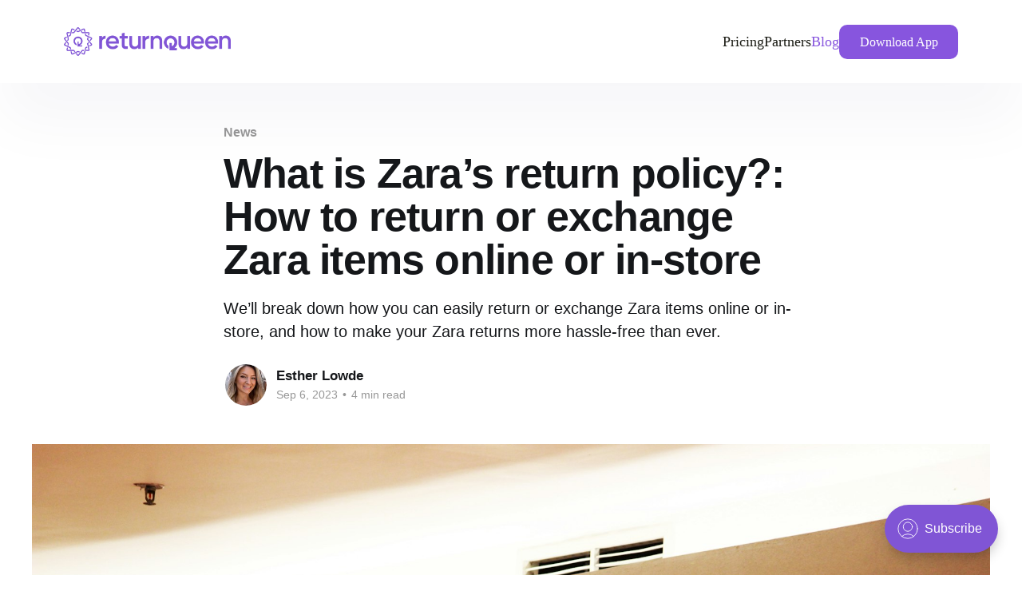

--- FILE ---
content_type: text/html; charset=utf-8
request_url: https://returnqueen.com/blog/what-is-zaras-return-policy-how-to-return-or-exchange-zara-items-online-or-in-store
body_size: 8098
content:
<!DOCTYPE html>
<html lang="en" >

<head>

    <title>What is Zara’s return policy?</title>
    <meta charset="utf-8" />
    <meta http-equiv="X-UA-Compatible" content="IE=edge" />
    <meta name="HandheldFriendly" content="True" />
    <meta name="viewport" content="width=device-width, initial-scale=1.0" />

    <link rel="stylesheet" type="text/css" href="/blog/assets/built/screen.css?v=d6ee7455d5" />

    <meta name="description" content="We’ll break down how you can easily return or exchange Zara items online or in-store, and how to make your Zara returns more hassle-free than ever.">
    <link rel="icon" href="https://blog.returnqueen.com/blog/content/images/2023/05/rq_icon-1.ico" type="image/x-icon">
    <link rel="canonical" href="https://blog.returnqueen.com/blog/what-is-zaras-return-policy-how-to-return-or-exchange-zara-items-online-or-in-store/">
    <meta name="referrer" content="no-referrer-when-downgrade">
    
    <meta property="og:site_name" content="ReturnQueen - return your online purchases with ease">
    <meta property="og:type" content="article">
    <meta property="og:title" content="What is Zara’s return policy?">
    <meta property="og:description" content="We’ll break down how you can easily return or exchange Zara items online or in-store, and how to make your Zara returns more hassle-free than ever.">
    <meta property="og:url" content="https://blog.returnqueen.com/blog/what-is-zaras-return-policy-how-to-return-or-exchange-zara-items-online-or-in-store/">
    <meta property="og:image" content="https://blog.returnqueen.com/blog/content/images/2023/08/zara-SocialCard.jpg">
    <meta property="article:published_time" content="2023-09-06T16:13:54.000Z">
    <meta property="article:modified_time" content="2023-09-06T16:13:54.000Z">
    <meta property="article:tag" content="News">
    
    <meta property="article:publisher" content="https://www.facebook.com/return.queenRQ/">
    <meta name="twitter:card" content="summary_large_image">
    <meta name="twitter:title" content="What is Zara’s return policy?">
    <meta name="twitter:description" content="We’ll break down how you can easily return or exchange Zara items online or in-store, and how to make your Zara returns more hassle-free than ever.">
    <meta name="twitter:url" content="https://blog.returnqueen.com/blog/what-is-zaras-return-policy-how-to-return-or-exchange-zara-items-online-or-in-store/">
    <meta name="twitter:image" content="https://blog.returnqueen.com/blog/content/images/2023/08/zara-SocialCard-1.jpg">
    <meta name="twitter:label1" content="Written by">
    <meta name="twitter:data1" content="Esther Lowde">
    <meta name="twitter:label2" content="Filed under">
    <meta name="twitter:data2" content="News">
    <meta name="twitter:site" content="@returnqueen_">
    <meta property="og:image:width" content="976">
    <meta property="og:image:height" content="514">
    
    <script type="application/ld+json">
{
    "@context": "https://schema.org",
    "@type": "Article",
    "publisher": {
        "@type": "Organization",
        "name": "ReturnQueen - return your online purchases with ease",
        "url": "https://blog.returnqueen.com/blog/",
        "logo": {
            "@type": "ImageObject",
            "url": "https://blog.returnqueen.com/blog/content/images/2023/05/rq_logo-2.webp"
        }
    },
    "author": {
        "@type": "Person",
        "name": "Esther Lowde",
        "image": {
            "@type": "ImageObject",
            "url": "https://blog.returnqueen.com/blog/content/images/2023/05/IMG_1324-1.jpg",
            "width": 591,
            "height": 1162
        },
        "url": "https://blog.returnqueen.com/blog/author/estherlowde/",
        "sameAs": []
    },
    "headline": "What is Zara’s return policy?",
    "url": "https://blog.returnqueen.com/blog/what-is-zaras-return-policy-how-to-return-or-exchange-zara-items-online-or-in-store/",
    "datePublished": "2023-09-06T16:13:54.000Z",
    "dateModified": "2023-09-06T16:13:54.000Z",
    "image": {
        "@type": "ImageObject",
        "url": "https://images.unsplash.com/photo-1572615208281-3c9a9a9fb41c?crop=entropy&cs=tinysrgb&fit=max&fm=jpg&ixid=M3wxMTc3M3wwfDF8c2VhcmNofDJ8fHphcmF8ZW58MHx8fHwxNjkyOTk1MjExfDA&ixlib=rb-4.0.3&q=80&w=2000",
        "width": 1200,
        "height": 800
    },
    "keywords": "News",
    "description": "We’ll break down how you can easily return or exchange Zara items online or in-store, and how to make your Zara returns more hassle-free than ever. ",
    "mainEntityOfPage": "https://blog.returnqueen.com/blog/what-is-zaras-return-policy-how-to-return-or-exchange-zara-items-online-or-in-store/"
}
    </script>

    <meta name="generator" content="Ghost 5.116">
    <link rel="alternate" type="application/rss+xml" title="ReturnQueen - return your online purchases with ease" href="https://blog.returnqueen.com/blog/rss/">
    <script defer src="https://cdn.jsdelivr.net/ghost/portal@~2.50/umd/portal.min.js" data-i18n="true" data-ghost="https://blog.returnqueen.com/blog/" data-key="015fd19394ae8f85e093f6905f" data-api="https://blog.returnqueen.com/blog/ghost/api/content/" data-locale="en" crossorigin="anonymous"></script><style id="gh-members-styles">.gh-post-upgrade-cta-content,
.gh-post-upgrade-cta {
    display: flex;
    flex-direction: column;
    align-items: center;
    font-family: -apple-system, BlinkMacSystemFont, 'Segoe UI', Roboto, Oxygen, Ubuntu, Cantarell, 'Open Sans', 'Helvetica Neue', sans-serif;
    text-align: center;
    width: 100%;
    color: #ffffff;
    font-size: 16px;
}

.gh-post-upgrade-cta-content {
    border-radius: 8px;
    padding: 40px 4vw;
}

.gh-post-upgrade-cta h2 {
    color: #ffffff;
    font-size: 28px;
    letter-spacing: -0.2px;
    margin: 0;
    padding: 0;
}

.gh-post-upgrade-cta p {
    margin: 20px 0 0;
    padding: 0;
}

.gh-post-upgrade-cta small {
    font-size: 16px;
    letter-spacing: -0.2px;
}

.gh-post-upgrade-cta a {
    color: #ffffff;
    cursor: pointer;
    font-weight: 500;
    box-shadow: none;
    text-decoration: underline;
}

.gh-post-upgrade-cta a:hover {
    color: #ffffff;
    opacity: 0.8;
    box-shadow: none;
    text-decoration: underline;
}

.gh-post-upgrade-cta a.gh-btn {
    display: block;
    background: #ffffff;
    text-decoration: none;
    margin: 28px 0 0;
    padding: 8px 18px;
    border-radius: 4px;
    font-size: 16px;
    font-weight: 600;
}

.gh-post-upgrade-cta a.gh-btn:hover {
    opacity: 0.92;
}</style>
    <script defer src="https://cdn.jsdelivr.net/ghost/sodo-search@~1.5/umd/sodo-search.min.js" data-key="015fd19394ae8f85e093f6905f" data-styles="https://cdn.jsdelivr.net/ghost/sodo-search@~1.5/umd/main.css" data-sodo-search="https://blog.returnqueen.com/blog/" data-locale="en" crossorigin="anonymous"></script>
    
    <link href="https://blog.returnqueen.com/blog/webmentions/receive/" rel="webmention">
    <script defer src="/blog/public/cards.min.js?v=d6ee7455d5"></script>
    <link rel="stylesheet" type="text/css" href="/blog/public/cards.min.css?v=d6ee7455d5">
    <script defer src="/blog/public/member-attribution.min.js?v=d6ee7455d5"></script><style>:root {--ghost-accent-color: #8055D5;}</style>
    <!-- Google tag (gtag.js) -->
<script async src="https://www.googletagmanager.com/gtag/js?id=G-MJNW61J3WK"></script>
<script>
  window.dataLayer = window.dataLayer || [];
  function gtag(){dataLayer.push(arguments);}
  gtag('js', new Date());

  gtag('config', 'G-MJNW61J3WK');
</script>


<style>
.post-card-image {
    position: absolute;
    inset: 0;
    width: 100%;
    height: 100%;
    background: transparent no-repeat center center;
    object-fit: contain;
}
.post-card-large .post-card-content {
    grid-column: span 1;
    align-self: center;
}
.post-card-title {
    margin: 0;
    font-size: 2.0rem;
    font-weight: 800;
    line-height: 1.2;
}
    
.post-card-large .post-card-title {
    margin-top: 0;
    font-size: 2.8rem;
    line-height: 1.05;
}
</style>

</head>

<body class="post-template tag-news is-head-stacked
    has-cover">
    <div class="viewport">



        <div class="nav-container">
            <link rel="stylesheet" href="/blog/assets/css/navbar.css?v=d6ee7455d5">

<div class="navigation">
    <div class="nav-content">
        <a href="https://returnqueen.com/" class="logo-container">
            <img alt="ReturnQueen logo - we return all your online purchases" class="logo" style="color:transparent"
                src="/blog/assets/images/rq_logo.webp?v=d6ee7455d5">
        </a>

        <div class="mobile-nav-button">

            <a class="download-button-header" id="download-button-header"
                href="https://returnqueen.onelink.me/YbuV/xdkifjx5">
                <p class="text">Download App</p>
            </a>


            <button class="hamburger" id="hamburger" aria-label="Open Menu">
                <img src="/blog/assets/images/hamburger.png?v=d6ee7455d5" width="24px" height="24px" alt="Open Menu" />
            </button>


            <button class="close" id="close" aria-label="Close Menu" style="display: none;">
                <img src="/blog/assets/images/close.png?v=d6ee7455d5" width="20px" height="20px" alt="Close Menu" />
            </button>
        </div>

        <div class="navigation-menu">
            <ul>
                <li>
                    <div><a class="nav-link" href="https://returnqueen.com/pricing">Pricing</a></div>
                </li>
                <li>
                    <div><a class="nav-link" href="https://returnqueen.com/retailers">Partners</a></div>
                </li>
                <li>
                    <div><a class="nav-link" style="color:#8755DE;" href="https://returnqueen.com/blog">Blog</a></div>
                </li>
                <a class="download-button" href='https://returnqueen.onelink.me/YbuV/xdkifjx5'>
                    <p class="text">Download App</p>
                </a>
            </ul>
        </div>

        <div class="navigation-menu-mobile" id="navigation-menu-mobile">
            <ul>
                <li>
                    <a class="nav-link" href="https://returnqueen.com/pricing">Pricing</a>
                </li>
                <li>
                    <a class="nav-link" href="https://returnqueen.com/retailers">Partners</a>
                </li>
                <li>
                    <a class="nav-link" style="color:#8755DE;" href="https://returnqueen.com/blog">Blog</a>
                </li>
                <li class="download-button-xl-container">
                    <a class="download-button-xl" href='https://returnqueen.onelink.me/YbuV/xdkifjx5'>
                    <p class="text">Download App</p>
                    </a>
                </li>
            </ul>
        </div>
    </div>
</div>

<script src="/blog/assets/js/dropdown.js?v=d6ee7455d5"></script>        </div>

        <div class="site-content">
            



<main id="site-main" class="site-main">
<article class="article post tag-news ">

    <header class="article-header gh-canvas">

        <div class="article-tag post-card-tags">
                <span class="post-card-primary-tag">
                    <a href="/blog/tag/news/">News</a>
                </span>
        </div>

        <h1 class="article-title">What is Zara’s return policy?: How to return  or exchange Zara items online or in-store</h1>

            <p class="article-excerpt">We’ll break down how you can easily return or exchange Zara items online or in-store, and how to make your Zara returns more hassle-free than ever. </p>

        <div class="article-byline">
        <section class="article-byline-content">

            <ul class="author-list">
                <li class="author-list-item">
                    <a href="/blog/author/estherlowde/" class="author-avatar">
                        <img class="author-profile-image" src="/blog/content/images/size/w100/2023/05/IMG_1324-1.jpg" alt="Esther Lowde" />
                    </a>
                </li>
            </ul>

            <div class="article-byline-meta">
                <h4 class="author-name"><a href="/blog/author/estherlowde/">Esther Lowde</a></h4>
                <div class="byline-meta-content">
                    <time class="byline-meta-date" datetime="2023-09-06">Sep 6, 2023</time>
                        <span class="byline-reading-time"><span class="bull">&bull;</span> 4 min read</span>
                </div>
            </div>

        </section>
        </div>

            <figure class="article-image">
                <img
                    srcset="https://images.unsplash.com/photo-1572615208281-3c9a9a9fb41c?crop&#x3D;entropy&amp;cs&#x3D;tinysrgb&amp;fit&#x3D;max&amp;fm&#x3D;jpg&amp;ixid&#x3D;M3wxMTc3M3wwfDF8c2VhcmNofDJ8fHphcmF8ZW58MHx8fHwxNjkyOTk1MjExfDA&amp;ixlib&#x3D;rb-4.0.3&amp;q&#x3D;80&amp;w&#x3D;300 300w,
                            https://images.unsplash.com/photo-1572615208281-3c9a9a9fb41c?crop&#x3D;entropy&amp;cs&#x3D;tinysrgb&amp;fit&#x3D;max&amp;fm&#x3D;jpg&amp;ixid&#x3D;M3wxMTc3M3wwfDF8c2VhcmNofDJ8fHphcmF8ZW58MHx8fHwxNjkyOTk1MjExfDA&amp;ixlib&#x3D;rb-4.0.3&amp;q&#x3D;80&amp;w&#x3D;600 600w,
                            https://images.unsplash.com/photo-1572615208281-3c9a9a9fb41c?crop&#x3D;entropy&amp;cs&#x3D;tinysrgb&amp;fit&#x3D;max&amp;fm&#x3D;jpg&amp;ixid&#x3D;M3wxMTc3M3wwfDF8c2VhcmNofDJ8fHphcmF8ZW58MHx8fHwxNjkyOTk1MjExfDA&amp;ixlib&#x3D;rb-4.0.3&amp;q&#x3D;80&amp;w&#x3D;1000 1000w,
                            https://images.unsplash.com/photo-1572615208281-3c9a9a9fb41c?crop&#x3D;entropy&amp;cs&#x3D;tinysrgb&amp;fit&#x3D;max&amp;fm&#x3D;jpg&amp;ixid&#x3D;M3wxMTc3M3wwfDF8c2VhcmNofDJ8fHphcmF8ZW58MHx8fHwxNjkyOTk1MjExfDA&amp;ixlib&#x3D;rb-4.0.3&amp;q&#x3D;80&amp;w&#x3D;2000 2000w"
                    sizes="(min-width: 1400px) 1400px, 92vw"
                    src="https://images.unsplash.com/photo-1572615208281-3c9a9a9fb41c?crop&#x3D;entropy&amp;cs&#x3D;tinysrgb&amp;fit&#x3D;max&amp;fm&#x3D;jpg&amp;ixid&#x3D;M3wxMTc3M3wwfDF8c2VhcmNofDJ8fHphcmF8ZW58MHx8fHwxNjkyOTk1MjExfDA&amp;ixlib&#x3D;rb-4.0.3&amp;q&#x3D;80&amp;w&#x3D;2000"
                    alt="What is Zara’s return policy?: How to return  or exchange Zara items online or in-store"
                />
                    <figcaption>Photo by <a href="https://unsplash.com/@highlightid?utm_source=ghost&utm_medium=referral&utm_campaign=api-credit">Highlight ID</a> / <a href="https://unsplash.com/?utm_source=ghost&utm_medium=referral&utm_campaign=api-credit">Unsplash</a></figcaption>
            </figure>

    </header>

    <section class="gh-content gh-canvas">
        <p>When it comes to finding the perfect outfit, you can’t go wrong with a shopping spree at Zara.&nbsp;</p>
<p>But what about those times when some of your Zara purchases just don't work out? That’s the one downside of online shopping - you can’t try before you buy! And that's where Zara’s returns and exchange policy comes in.&nbsp;</p>
<p>In today’s article, we’ll break down how you can easily return or exchange Zara items online or in-store, and how to make your Zara returns more hassle-free than ever.&nbsp;</p>
<p><strong>What is Zara’s return policy?</strong></p>
<p>Zara's return policy is pretty straightforward, and you’ll be able to return or exchange most items you buy online or in store. However, there are a few small caveats. Here’s a checklist to help you get the Zara refund you deserve:</p>
<ul><li><strong>Did you buy the item/s less than a month ago?</strong> Zara typically allows returns within 30 days of the purchase date.</li><li><strong>Are the items in perfect condition?</strong> To be eligible for a return, your items have to be in their original condition, unworn, unwashed, and with all their original tags.&nbsp;</li><li><strong>Do you have your receipt?</strong> To return your items, you'll need to provide proof of purchase, like a receipt or an order confirmation.&nbsp;</li><li><strong>Were there any exclusions on those items?</strong>: Zara has certain exclusions in its return policy, meaning you can’t take back any final sale items or items marked as non-returnable (like makeup or underwear). Make sure you check the specific policy for the items you're considering returning!</li><li><strong>Did you buy those items in the same country you’re returning them in?</strong> You have to return Zara items in the same market or region where you bought them. So, if you bought a top while on holiday in Spain, you won’t be able to return it when you’re back in the US.&nbsp;</li></ul>
<figure class="kg-card kg-image-card"><img src="https://blog.returnqueen.com/blog/content/images/2023/08/Screenshot-2023-08-25-at-21.31.33.png" class="kg-image" alt="" loading="lazy" width="2000" height="1325" srcset="https://blog.returnqueen.com/blog/content/images/size/w600/2023/08/Screenshot-2023-08-25-at-21.31.33.png 600w, https://blog.returnqueen.com/blog/content/images/size/w1000/2023/08/Screenshot-2023-08-25-at-21.31.33.png 1000w, https://blog.returnqueen.com/blog/content/images/size/w1600/2023/08/Screenshot-2023-08-25-at-21.31.33.png 1600w, https://blog.returnqueen.com/blog/content/images/2023/08/Screenshot-2023-08-25-at-21.31.33.png 2110w" sizes="(min-width: 720px) 720px"></figure>
<p><strong>Is it free to return Zara items?</strong></p>
<p>Returning Zara items is only free when you do it in store, as last summer, Zara began charging customers a fee for returning parcels by mail. In Spain and the UK, there’s a €1.95 / £1.95 charge, while US customers now have to pay $3.95 to send items back.&nbsp;</p>
<p>We know that no one like an extra fee, but it’s a move to help reduce the brand’s carbon footprint, and we’re here for the sustainability. 💚 </p>
<p>Plus, returns are still free if you have time to drop them off at your local Zara. And they’re completely hassle-free when you use the <a href="https://returnqueen.com/?ref=blog.returnqueen.com"><u>ReturnQueen app</u></a> to send them back!</p>
<p><strong>How to return Zara items you bought online&nbsp;</strong></p>
<p>So, you’ve got a bunch of items that tick all of the boxes in our checklist above. Here’s how to claim that Zara refund:</p>
<ol><li>If you bought your items using your Zara account, log in and head to the ‘Order History’ section. If you bought the items as a ‘guest purchase’, you can skip this step and just click on the link that appears in any of the emails Zara sent you about your order.</li><li>Click on the order you’re returning and hit the ‘Return Items’ option.</li><li>Select which items from that order you’re sending back and give your return reason. Zara actually provides a drop-down list of common return reasons, so you can just choose your return reason from there.</li><li>Choose whether you’d like to return your item at the post office or at a drop-off point.&nbsp;</li><li>Zara should then email you a return QR code.&nbsp;</li><li>Pack up your items ready for return, and either attach the return label provided by Zara to your package or make sure you have the QR code easily accessible on your phone.</li><li>Return your parcel either by dropping it at the post office or the designated drop-off point, depending on which return method you chose when you were registering your return.&nbsp;</li><li>Keep your receipt as proof of your return, just in case any issues come up down the line!</li></ol>
<p><strong>Did you know there’s an even easier way to return your Zara items online?&nbsp;</strong></p>
<p>With <a href="https://returnqueen.com/?ref=blog.returnqueen.com"><u>ReturnQueen’s easy returns pick-up service</u></a>, you can simply tell us which items you’re returning via our app, and our purple vans will come pick them up for you. No post office trips, no packing, no labels - we’ve got you covered!</p>
<figure class="kg-card kg-image-card"><img src="https://blog.returnqueen.com/blog/content/images/2023/08/returnqueen-app-screens-purple-background.jpg" class="kg-image" alt="" loading="lazy" width="1200" height="800" srcset="https://blog.returnqueen.com/blog/content/images/size/w600/2023/08/returnqueen-app-screens-purple-background.jpg 600w, https://blog.returnqueen.com/blog/content/images/size/w1000/2023/08/returnqueen-app-screens-purple-background.jpg 1000w, https://blog.returnqueen.com/blog/content/images/2023/08/returnqueen-app-screens-purple-background.jpg 1200w" sizes="(min-width: 720px) 720px"></figure>
<p><strong>How to return Zara items in-store</strong></p>
<p>If you’ve got a Zara store near you, great! Zara provides an easy in-store return option as well. Here’s how you do it:</p>
<ol><li>Pack up your items, making sure that the items you're returning are in their original condition, with all their tags and packaging intact.</li><li>Find your nearest Zara store and bring the items you want to return there, along with your receipt or order confirmation. You can use the <a href="https://www.zara.com/uk/en/z-stores-l1404.html?v1=11108&ref=blog.returnqueen.com"><u>store finder</u></a> on Zara’s website to locate your nearest store.</li><li>Head to the Zara checkout counter, and hand over your items with your receipt or proof of purchase.</li><li>The Zara staff will process your return and offer you a refund or an exchange. You can choose whatever works for you!</li></ol>
<p>Pretty easy, right? And if you don’t have a Zara store near you, don’t worry. There’s an even simpler way to return your items. When you <a href="https://returnqueen.com/?ref=blog.returnqueen.com"><u>download the ReturnQueen app</u></a>, all you have to do is tell us when and where to come and pick them up. We’ll handle every aspect of the returns process - from packing up your Zara items to getting them posted - so all you need to worry about is where you’d like to go shopping next!&nbsp;</p>
<p>We’ll even give you reminders about when your return due dates are coming up, so you never miss out on a Zara refund again.</p>
<p><strong>You’re ready to tick Zara returns off your to-do list</strong></p>
<p>Zara makes it super easy to return unwanted items, and our ReturnQueen app takes the hassle out of returns completely.&nbsp;</p>
<p>Enjoy fast, simple returns right from your doorstep - and say goodbye to those constant post office trips. <a href="https://returnqueen.com/how-it-works?ref=blog.returnqueen.com"><u>Head here to find out more</u></a> about just how easy returns can be with ReturnQueen. Happy shopping, and happy returning! </p>
    </section>


</article>
</main>

    <section class="footer-cta outer">
        <div class="inner">
            <h2 class="footer-cta-title">Sign up for more like this.</h2>
            <a class="footer-cta-button" href="#/portal" data-portal>
                <div class="footer-cta-input">Enter your email</div>
                <span>Subscribe</span>
            </a>
        </div>
    </section>



            <aside class="read-more-wrap outer">
                <div class="read-more inner">
                        
<article class="post-card post">

    <a class="post-card-image-link" href="/blog/making-brands-profitable-again/">

        <img class="post-card-image"
            srcset="/blog/content/images/size/w300/2025/12/IMG_0262.jpeg 300w,
                    /blog/content/images/size/w600/2025/12/IMG_0262.jpeg 600w,
                    /blog/content/images/size/w1000/2025/12/IMG_0262.jpeg 1000w,
                    /blog/content/images/size/w2000/2025/12/IMG_0262.jpeg 2000w"
            sizes="(max-width: 1000px) 400px, 800px"
            src="/blog/content/images/size/w600/2025/12/IMG_0262.jpeg"
            alt="Making brands profitable…AGAIN"
            loading="lazy"
        />


    </a>

    <div class="post-card-content">

        <a class="post-card-content-link" href="/blog/making-brands-profitable-again/">
            <header class="post-card-header">
                <div class="post-card-tags">
                </div>
                <h2 class="post-card-title">
                    Making brands profitable…AGAIN
                </h2>
            </header>
                <div class="post-card-excerpt">Making Brands Profitable… Again


Returns don’t have to drain profits. With the right reverse logistics strategy, brands can turn returns into a powerful revenue recovery engine. At ReturnQueen, our end-to-end reverse logistics network allows brands to focus on their core business like never before—selling more—while we manage</div>
        </a>

        <footer class="post-card-meta">
            <time class="post-card-meta-date" datetime="2025-12-07">Dec 7, 2025</time>
                <span class="post-card-meta-length">2 min read</span>
        </footer>

    </div>

</article>
                        
<article class="post-card post">

    <a class="post-card-image-link" href="/blog/holiday-shopping-joy-or-pain/">

        <img class="post-card-image"
            srcset="/blog/content/images/size/w300/2025/11/IMG_0467.png 300w,
                    /blog/content/images/size/w600/2025/11/IMG_0467.png 600w,
                    /blog/content/images/size/w1000/2025/11/IMG_0467.png 1000w,
                    /blog/content/images/size/w2000/2025/11/IMG_0467.png 2000w"
            sizes="(max-width: 1000px) 400px, 800px"
            src="/blog/content/images/size/w600/2025/11/IMG_0467.png"
            alt="Holiday Shopping: Joy or Pain?"
            loading="lazy"
        />


    </a>

    <div class="post-card-content">

        <a class="post-card-content-link" href="/blog/holiday-shopping-joy-or-pain/">
            <header class="post-card-header">
                <div class="post-card-tags">
                </div>
                <h2 class="post-card-title">
                    Holiday Shopping: Joy or Pain?
                </h2>
            </header>
                <div class="post-card-excerpt">Holiday shopping season is usually a time of great joy for brands and retailers. Unfortunately, due to so many uncontrollable factors there is a great worry when there should be great joy. Often, this would be the time of year, where many would anticipate majority of their sales occurring. They</div>
        </a>

        <footer class="post-card-meta">
            <time class="post-card-meta-date" datetime="2025-11-27">Nov 27, 2025</time>
                <span class="post-card-meta-length">2 min read</span>
        </footer>

    </div>

</article>
                        
<article class="post-card post">

    <a class="post-card-image-link" href="/blog/returnqueens-top-5-tips-for-ups-drop-off-returns/">

        <img class="post-card-image"
            srcset="/blog/content/images/size/w300/2025/03/driver-photo-template--10-.png 300w,
                    /blog/content/images/size/w600/2025/03/driver-photo-template--10-.png 600w,
                    /blog/content/images/size/w1000/2025/03/driver-photo-template--10-.png 1000w,
                    /blog/content/images/size/w2000/2025/03/driver-photo-template--10-.png 2000w"
            sizes="(max-width: 1000px) 400px, 800px"
            src="/blog/content/images/size/w600/2025/03/driver-photo-template--10-.png"
            alt="ReturnQueen’s top 5 tips for UPS drop off returns"
            loading="lazy"
        />


    </a>

    <div class="post-card-content">

        <a class="post-card-content-link" href="/blog/returnqueens-top-5-tips-for-ups-drop-off-returns/">
            <header class="post-card-header">
                <div class="post-card-tags">
                </div>
                <h2 class="post-card-title">
                    ReturnQueen’s top 5 tips for UPS drop off returns
                </h2>
            </header>
                <div class="post-card-excerpt">We’ve all been there – staring at a package that needs returning, knowing we should get that UPS drop off done, but somehow, it just keeps sitting there. Life gets busy, plans change, and suddenly, that return window is closing faster than you’d like.


At ReturnQueen, we get it.</div>
        </a>

        <footer class="post-card-meta">
            <time class="post-card-meta-date" datetime="2025-03-31">Mar 31, 2025</time>
                <span class="post-card-meta-length">3 min read</span>
        </footer>

    </div>

</article>
                </div>
            </aside>



        </div>

        <footer class="footer-container">
            <link rel="stylesheet" href="/blog/assets/css/footer.css?v=d6ee7455d5">

<div class="footer_footer-top-container">
    <div class="footer_left-container"><img alt="ReturnQueen logo - we return all your online purchases" width="184"
            height="32" style="color:transparent" src="/blog/assets/images/rq_logo.webp?v=d6ee7455d5">
        <p class="footer_text">You hate returns. We love them!<br>We pick up right from your doorstep.</p>
        <div class="footer_social-list">
            <a rel="noopener noreferrer" target="_blank" href="https://www.facebook.com/return.queenRQ/">
                <img alt="facebook" width="126" height="120" class="footer_social-image" style="color:transparent"
                    src="/blog/assets/images/facebook.png?v=d6ee7455d5">
            </a>
            <a rel="noopener noreferrer" target="_blank" href="https://x.com/returnqueen_">
                <img alt="x.com" width="126" height="120" class="footer_social-image" style="color:transparent"
                    src="/blog/assets/images/x.png?v=d6ee7455d5">
            </a>
            <a rel="noopener noreferrer" target="_blank" href="https://www.instagram.com/return.queen/">
                <img alt="instagram" width="120" height="120" class="footer_social-image" style="color:transparent"
                    src="/blog/assets/images/instagram.png?v=d6ee7455d5">
            </a>
            <a rel="noopener noreferrer" target="_blank" href="https://www.linkedin.com/company/returnqueen/">
                <img alt="linkedin" width="120" height="120" class="footer_social-image" style="color:transparent"
                    src="/blog/assets/images/linkedin.png?v=d6ee7455d5">
            </a>
            <a rel="noopener noreferrer" target="_blank" href="https://www.tiktok.com/@return.queen">
                <img alt="tiktok" width="120" height="120" class="footer_social-image" style="color:transparent"
                    src="/blog/assets/images/tiktok.png?v=d6ee7455d5">
            </a>
        </div>
    </div>

    <div class="footer_section-container">
        <div class="footer_sub-section">
            <p class="footer_title">Company</p><a class="footer_subtitle" href="https://returnqueen.com/retailers">
                <p class="footer_text">Partners</p>
            </a><a class="footer_subtitle" href="https://returnqueen.com/pricing">
                <p class="footer_text">Pricing</p>
            </a><a class="footer_subtitle" href="https://returnqueen.com/blog">
                <p class="footer_text">Blog</p><a class="footer_subtitle" href="https://returnqueen.com/press">
                    <p class="footer_text">In The News</p>
                </a>
            </a>
        </div>
        <div class="footer_sub-section">
            <p class="footer_title">Support</p>
            <a class="footer_subtitle" href="https://returnqueen.com/faq">
                <p class="footer_text">FAQ</p>
            </a>
            <a class="footer_subtitle" href="mailto:support@returnqueen.com">
                <img alt="ReturnQueen email" width="57" height="40" class="footer_support-image"
                    style="color:transparent" src="/blog/assets/images/email.png?v=d6ee7455d5">
                <p class="footer_text">support@returnqueen.com</p>
            </a>
        </div>
    </div>
</div>

<div class="footer_horizontal-line footer_footer-width"></div>


<div class="footer_footer-bottom-container">
    <p>© 2025 ReturnQueen. All Rights Reserved</p>
    <div class="footer_terms"><a class="footer_link" href="https://returnqueen.com/terms">
            <p>Terms &amp; Conditions</p>
        </a>
        <div class="footer_vertical-line"></div><a class="footer_link" href="https://returnqueen.com/privacy-policy">
            <p>Privacy Policy</p>
        </a>
    </div>
</div>        </footer>

    </div>


    <script src="https://code.jquery.com/jquery-3.5.1.min.js"
        integrity="sha256-9/aliU8dGd2tb6OSsuzixeV4y/faTqgFtohetphbbj0=" crossorigin="anonymous">
        </script>
    <script src="/blog/assets/built/casper.js?v=d6ee7455d5"></script>
    <script>
        $(document).ready(function () {
            // Mobile Menu Trigger
            $('.gh-burger').click(function () {
                $('body').toggleClass('gh-head-open');
            });
            // FitVids - Makes video embeds responsive
            $(".gh-content").fitVids();
        });
    </script>

    

</body>

</html>

--- FILE ---
content_type: text/css; charset=UTF-8
request_url: https://returnqueen.com/blog/assets/css/navbar.css?v=d6ee7455d5
body_size: 861
content:
.navigation {
    display: flex;
    width: 100%;
    height: 104px;
    padding: 24px 80px;
    flex-direction: column;
    justify-content: center;
    align-items: center;
    gap: 24px;
    flex-shrink: 0;
    background: #FFF;

    /* Shadow */
    box-shadow: 0px 48px 80px -2px rgba(3, 0, 77, 0.04);
}

.nav-content {
    display: flex;
    max-width: 1280px;
    width: 100%;
    justify-content: space-between;
    align-items: center;
}

.navigation-menu {
    display: flex;
    align-items: center;
    gap: 40px;
}

.navigation-menu ul {
    display: flex;
    gap: 32px;
}

.navigation-menu ul li {
    margin: 0px;
    padding: 0px;
}


.nav-link {
    color: #333;
    text-align: center;
    font-feature-settings: 'liga' off, 'clig' off;
    font-family: var(--font-semi-bold);
    font-size: 18px;
    font-style: normal;
    line-height: 20px;
    /* 111.111% */
    text-transform: capitalize;
}

.nav-link:hover {
    color: #8755DE;
}

.download-button {
    display: flex;
    height: 43px;
    width: 149px;
    background: var(--rq-primary);
    border-radius: 10px;
    align-items: center;
    justify-content: center;
    border: none;
    outline: none;
    margin: 0px;
}

.download-button:hover {
    cursor: pointer;
    background-color: #9465E7;
}

.hamburger {
    display: none;
    background-color: transparent;
    border: none;
}

.close {
    display: none;
    background-color: transparent;
    border: none;
}

.logoContainer {
    width: 36px;
    height: auto;
    display: flex;
    justify-content: center;
    align-items: center;
}

.logo {
    height: 36px;
    width: 209px;
    object-fit: contain;
}

.mobile-nav-button {
    display: none;
}

.navigation-menu-mobile {
    display: none;
}


@media screen and (max-width: 900px) {

    .navigation {

        padding: 16px 20px;
        height: 76px;
        box-shadow: 0px 48px 80px -2px rgba(3, 0, 77, 0.04);

    }

    .navigation-menu {
        display: none
    }

    .hamburger,
    .close {
        display: flex;
        justify-content: center;
        align-items: center;
        width: 24px;
        height: 24px;
        margin: 0;
        padding: 0;
    }




    .logo {
        width: 116px;
        height: 20px;
    }

    .mobile-nav-button {
        display: flex;
        justify-content: center;
        align-items: center;
        gap: 12px;
    }

    .download-button-header {
        display: flex;
        height: 40px;
        width: 125px;
        background: var(--rq-primary);
        border-radius: 10px;
        align-items: center;
        justify-content: center;
        border: none;
        outline: none;
        margin: 0px;

    }

    .download-button-header:hover {
        cursor: pointer;
        background-color: #9465E7;

    }


    .download-button-header>p {
        font-size: 14px;
        color: #FFF;
    }

    .navigation-menu-mobile {
        display: block;
        position: absolute;
        top: 76px;
        left: 0;
        background-color: #FFF;
        width: 100%;
        height: 100vh;
        overflow: hidden;
    }


    .navigation-menu-mobile {
        display: flex;
        justify-content: flex-start;
        align-items: flex-start;
        gap: 40px;
        padding: 60px 48px;
    }

    .navigation-menu-mobile.expanded {
        opacity: 1;
        visibility: visible;
        animation: fadeIn 0.3s ease-in-out forwards;
    }

    .navigation-menu-mobile.collapsed {
        animation: fadeOut 0.3s ease-in-out forwards;
    }


    @keyframes fadeIn {
        from {
            opacity: 0;
        }

        to {
            opacity: 1;
        }
    }

    @keyframes fadeOut {
        from {
            opacity: 1;
            visibility: visible;
        }

        to {
            opacity: 0;
            visibility: hidden;
        }
    }

    .navigation-menu-mobile ul {
        display: flex;
        flex-direction: column;
        justify-content: flex-start;
        justify-content: center;
        gap: 24px;
        list-style: none;
        padding: 0px;
    }

    .navigation-menu-mobile ul li {
        margin: 0px;
        padding: 10px 0px;

    }

    .nav-link {
        color: #333;
        text-align: center;
        font-feature-settings: 'liga' off, 'clig' off;
        font-family: var(--font-semi-bold);
        font-size: 24px;
        font-style: normal;
        line-height: 20px;
        /* 111.111% */
        text-transform: capitalize;
    }


    .download-button-xl-container {
        display: flex;
        justify-content: center;

    }

    .download-button-xl {
        display: flex;
        width: 271px;
        height: 60px;
        justify-content: center;
        align-items: center;
        flex-shrink: 0;
        border-radius: 10px;
        background: #8755DE;
        font-size: 16px;
    }

    .download-button-xl:hover {
        cursor: pointer;
        background-color: #9465E7;
    }

    .download-button-xl>.text {
        color: white;
    }



}

--- FILE ---
content_type: text/css; charset=UTF-8
request_url: https://returnqueen.com/blog/assets/css/footer.css?v=d6ee7455d5
body_size: 301
content:
.footer-container {
    display: flex;
    flex-direction: column;
    width: 100%;
    align-items: center;
    margin-top: 100px;
}

.footer_footer-width {
    width: 80%;
}

.footer_footer-top-container {
    width: 80%;
    display: flex;
    justify-content: space-between;
    margin-bottom: 40px;
}

.footer_left-container {
    display: flex;
    flex-direction: column;
    justify-content: space-between;
    padding-right: 195px;
}

.footer_footer-bottom-container {
    width: 80%;
    display: flex;
    justify-content: space-between;
    margin-bottom: 24px;
}

.footer_horizontal-line {
    display: flex;
    height: 1px;
    background-color: var(--rq-grey-medium);
    margin-bottom: 24px;
}

.footer_vertical-line {
    height: 24px;
    width: 1px;
    background-color: var(--rq-grey-medium);
    margin-left: 16px;
    margin-right: 16px;
    align-self: center;
}

.footer_terms {
    display: flex;
}

.footer_link {
    text-decoration: none;
    color: var(--rq-text-dark);
}

.footer_social-list {
    display: flex;
}

.footer_social-image {
    object-fit: contain;
    height: 40px;
    width: 40px;
    margin-right: 10px;
}

.footer_section-container {
    display: flex;
}

.footer_sub-section {
    justify-content: center;
}

.footer_sub-section:first-of-type {
    padding-right: 195px;
}

.footer_title {
    padding-bottom: 26px;
}

.footer_subtitle {
    display: flex;
    align-items: center;
    margin-bottom: 15px;
}

.footer_support-image {
    object-fit: contain;
    height: 16px;
    width: 20px;
    margin-right: 10px;
}

.footer_text,
.footer_title,
.footer_footer-top-container p {
    line-height: 24px;
    color: var(--rq-text-dark);
    margin: 0
}

.footer_title {
    font-family: var(--font-semi-bold);
    line-height: 24px;
    font-size: 18px;
    color: var(--rq-text-dark);
}

.footer_text {
    font-family: var(--font-regular);
    font-size: 16px;
    line-height: 24px;
    color: var(--text-dark);
}

.footer_footer-bottom-container p {
    font-family: var(--font-regular);
    font-size: 14px;
    line-height: 24px;
    color: var(--text-dark);
}

@media screen and (max-width: 1100px) {
    .footer_left-container {
        padding-right: 80px;
    }

    .footer_sub-section:first-of-type {
        padding-right: 80px;
    }
}

@media screen and (max-width: 768px) {
    .footer_footer-top-container {
        flex-direction: column;
    }

    .footer_footer-bottom-container {
        flex-direction: column-reverse;
        align-items: center;
    }

    .footer_footer-width {
        width: 90%;
    }

    .footer_terms {
        margin-bottom: 5px;
    }

    .footer_section-container {
        flex-direction: column;
    }

    .footer_left-container {
        height: 179px;
        margin-bottom: 48px;
        padding-right: 0;
    }

    .footer_sub-section:first-of-type {
        margin-bottom: 48px;
        margin-right: 0;
    }
}

--- FILE ---
content_type: application/javascript; charset=UTF-8
request_url: https://returnqueen.com/blog/assets/js/dropdown.js?v=d6ee7455d5
body_size: -45
content:
(function () {
    let open = false;

    const hamburger = document.getElementById("hamburger");
    const close = document.getElementById("close");
    const navMobile = document.getElementById("navigation-menu-mobile");
    const downloadButtonHeader = document.getElementById("download-button-header");


    if (!hamburger || !close || !navMobile) {
        console.error('Required elements not found');
        return;
    }

    close.style.display = "none";
    navMobile.style.display = "none";

    hamburger.addEventListener('click', () => {
        open = true
        hamburger.style.display = "none";
        close.style.display = "block";
        navMobile.style.display = "block";
        downloadButtonHeader.style.display = "none";
        navMobile.classList.remove("collapsed")
        navMobile.classList.add("expanded")


    });

    close.addEventListener('click', () => {
        open = false;
        close.style.display = "none";
        hamburger.style.display = "block";
        navMobile.style.display = "hidden";
        downloadButtonHeader.style.display = "flex";
        navMobile.classList.add("collapsed")
        navMobile.classList.remove("expanded")

    });
})();
